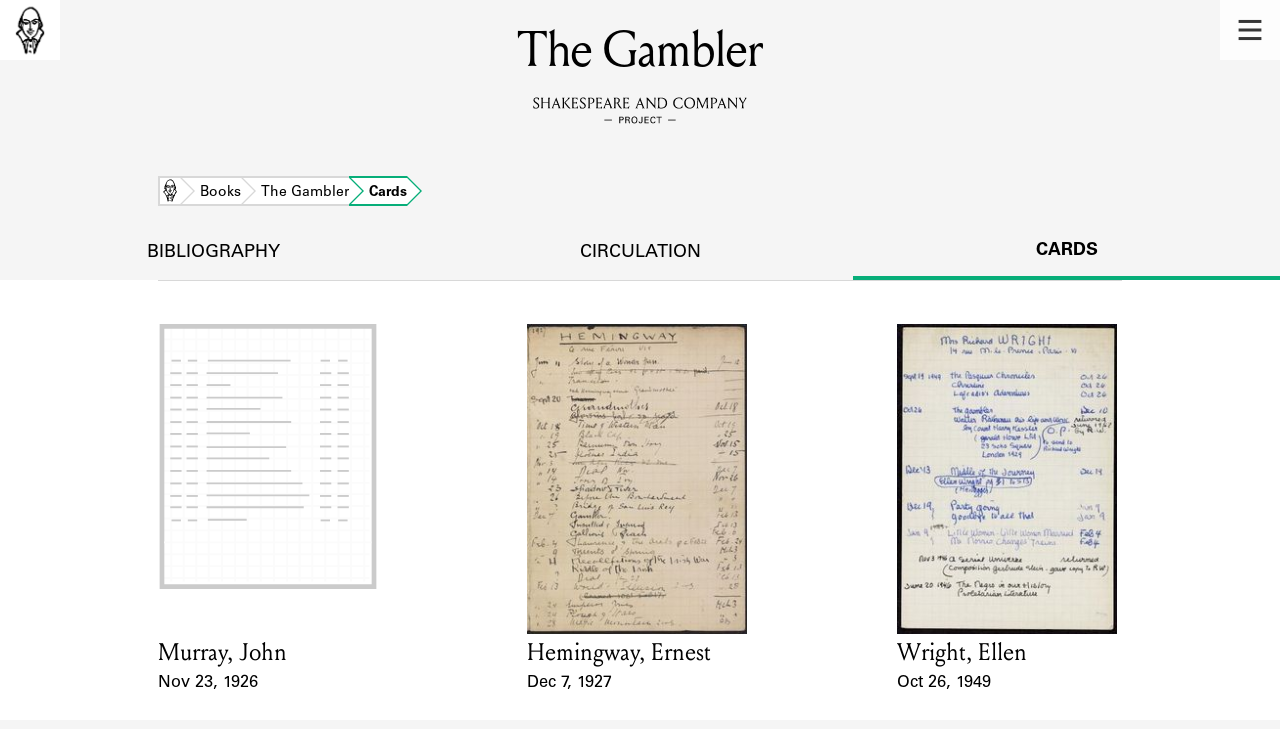

--- FILE ---
content_type: text/html; charset=utf-8
request_url: https://shakespeareandco.princeton.edu/books/dostoyevsky-gambler/cards/
body_size: 4247
content:


<!DOCTYPE html>
<html lang="en" xmlns:schema="http://schema.org/" xmlns:og="http://ogp.me/ns#" class="no-js">
    <head>
        <!-- metadata -->
        <title>The Gambler Cards · Library Holdings · Shakespeare and Company Project</title>
        <meta charset="utf-8">
        <meta name="viewport" content="width=device-width, initial-scale=1">
        <link rel="apple-touch-icon" sizes="180x180" href="/static/favicon/apple-touch-icon.png" />
        <link rel="icon" type="image/png" sizes="32x32" href="/static/favicon/favicon-32x32.png" />
        <link rel="icon" type="image/png" sizes="16x16" href="/static/favicon/favicon-16x16.png" />
        <link rel="manifest" href="/static/favicon/site.webmanifest" />
        <link rel="mask-icon" href="/static/favicon/safari-pinned-tab.svg" color="#E9E9E9" />
        <meta name="theme-color" content="#ffffff" />
        







<meta name="description" content="3 cards"/>



<meta name="citation_publisher" content="Center for Digital Humanities, Princeton University"/>
 
<meta name="citation_public_url" content="https://shakespeareandco.princeton.edu/books/dostoyevsky-gambler/cards/" />





<meta property="og:title" content="Lending library cards that reference The Gambler" />

<meta property="og:type" content="website" />

<meta property="og:description" content="3 cards"/>

<meta property="og:site_name" content="Shakespeare and Company Project"/>


<meta name="twitter:card" content="summary_large_image" />

<meta name="twitter:title" content="Lending library cards that reference The Gambler"/>


<meta name="twitter:description" content="3 cards" />



 


  
    
    <meta property="og:image" content="https://iiif.princeton.edu/loris/figgy_prod/b4%2F4d%2Fc2%2Fb44dc2e479c743ab81c35f675dc69e9f%2Fintermediate_file.jp2/full/1080,/0/default.jpg" />
    <meta name="twitter:image" content="https://iiif.princeton.edu/loris/figgy_prod/b4%2F4d%2Fc2%2Fb44dc2e479c743ab81c35f675dc69e9f%2Fintermediate_file.jp2/full/1080,/0/default.jpg" />
    


<meta property="og:url" content="https://shakespeareandco.princeton.edu/books/dostoyevsky-gambler/cards/" />
<meta name="twitter:url" content="https://shakespeareandco.princeton.edu/books/dostoyevsky-gambler/cards/" />
<meta name="twitter:domain" content="shakespeareandco.princeton.edu" />
<meta name="twitter:site" content="@ShakesCoProject" />



        

        
        <script type="application/ld+json" nonce="2iPxVXDiSxOLe+QT3hzQ0w==">{
  "@context": {
    "brick": "https://brickschema.org/schema/Brick#",
    "csvw": "http://www.w3.org/ns/csvw#",
    "dc": "http://purl.org/dc/elements/1.1/",
    "dcam": "http://purl.org/dc/dcam/",
    "dcat": "http://www.w3.org/ns/dcat#",
    "dcmitype": "http://purl.org/dc/dcmitype/",
    "dcterms": "http://purl.org/dc/terms/",
    "doap": "http://usefulinc.com/ns/doap#",
    "foaf": "http://xmlns.com/foaf/0.1/",
    "geo": "http://www.opengis.net/ont/geosparql#",
    "odrl": "http://www.w3.org/ns/odrl/2/",
    "org": "http://www.w3.org/ns/org#",
    "owl": "http://www.w3.org/2002/07/owl#",
    "prof": "http://www.w3.org/ns/dx/prof/",
    "prov": "http://www.w3.org/ns/prov#",
    "qb": "http://purl.org/linked-data/cube#",
    "rdf": "http://www.w3.org/1999/02/22-rdf-syntax-ns#",
    "rdfs": "http://www.w3.org/2000/01/rdf-schema#",
    "schema": "https://schema.org/",
    "schema1": "http://schema.org/",
    "sh": "http://www.w3.org/ns/shacl#",
    "skos": "http://www.w3.org/2004/02/skos/core#",
    "sosa": "http://www.w3.org/ns/sosa/",
    "ssn": "http://www.w3.org/ns/ssn/",
    "time": "http://www.w3.org/2006/time#",
    "vann": "http://purl.org/vocab/vann/",
    "void": "http://rdfs.org/ns/void#",
    "wgs": "https://www.w3.org/2003/01/geo/wgs84_pos#",
    "xsd": "http://www.w3.org/2001/XMLSchema#"
  },
  "@graph": [
    {
      "@id": "https://shakespeareandco.princeton.edu/books/dostoyevsky-gambler/cards/",
      "@type": "schema1:WebPage",
      "schema1:breadcrumb": {
        "@id": "_:Na738289a415541e9a085c620d67c332b"
      }
    },
    {
      "@id": "_:Na738289a415541e9a085c620d67c332b",
      "@type": "schema1:BreadcrumbList",
      "schema1:itemListElement": [
        {
          "@id": "_:N5a0ae81f7c7a4ce9bf98381c7097caf0"
        },
        {
          "@id": "_:N117576417a1541a99a68239a5d748bbe"
        },
        {
          "@id": "_:N7c1b5e9e68f64485bdc8b34eaad8fe4a"
        },
        {
          "@id": "_:Nbe5f810240e14614b4ac4c5834741a67"
        }
      ]
    },
    {
      "@id": "_:N5a0ae81f7c7a4ce9bf98381c7097caf0",
      "@type": "schema1:ListItem",
      "schema1:item": "https://shakespeareandco.princeton.edu/books/dostoyevsky-gambler/",
      "schema1:name": "The Gambler",
      "schema1:position": 3
    },
    {
      "@id": "_:N117576417a1541a99a68239a5d748bbe",
      "@type": "schema1:ListItem",
      "schema1:item": "https://shakespeareandco.princeton.edu/books/",
      "schema1:name": "Books",
      "schema1:position": 2
    },
    {
      "@id": "_:N7c1b5e9e68f64485bdc8b34eaad8fe4a",
      "@type": "schema1:ListItem",
      "schema1:item": "https://shakespeareandco.princeton.edu/",
      "schema1:name": "Home",
      "schema1:position": 1
    },
    {
      "@id": "_:Nbe5f810240e14614b4ac4c5834741a67",
      "@type": "schema1:ListItem",
      "schema1:item": "https://shakespeareandco.princeton.edu/books/dostoyevsky-gambler/cards/",
      "schema1:name": "Cards",
      "schema1:position": 4
    }
  ]
}</script>
        
        <!-- analytics -->
        
            

<script async src="https://www.googletagmanager.com/gtag/js?id=G-H1FNDPYCC6"></script>
<script nonce="2iPxVXDiSxOLe+QT3hzQ0w==">
  
    window.dataLayer = window.dataLayer || [];
    function gtag(){dataLayer.push(arguments);}
    gtag('js', new Date());

    gtag('config', 'G-H1FNDPYCC6');
</script>

        
        <!-- styles -->
        
        
        <link href="/static/css/main-bfffd963f93d1c02d2e2.min.css" rel="stylesheet" />
        <link href="/static/css/print-bfffd963f93d1c02d2e2.min.css" rel="stylesheet"  media="print" />
        
        <!-- scripts -->
        <script src="/static/js/main-bfffd963f93d1c02d2e2.min.js" ></script>
        
<script src="/static/js/activities-bfffd963f93d1c02d2e2.min.js" ></script>

        

<script defer data-domain="shakespeareandco.princeton.edu" src="https://plausible.io/js/script.file-downloads.hash.outbound-links.js "></script>


    </head>
    <body>
        


        
<nav id="main-nav" aria-label="header">
    <ul class="corners">
        <li class="home square">
            <a href="/" aria-label="home">
                <img src="/static/img/logo/SCo_logo_graphic.png" alt="Shakespeare & Company">
            </a>
        </li>
        <li class="menu square">
            <a id="open-main-menu" href="#main-menu" role="button">
                <img src="/static/img/icons/Menu.svg" alt="Open main menu">
            </a>
        </li>
    </ul>
    <ul id="main-menu" aria-label="primary navigation" aria-hidden="true">
        <li class="menu square">
            <a id="close-main-menu" href="#" role="button">
                <img src="/static/img/icons/Delete.svg" alt="Close main menu">
            </a>
        </li>
        
            <li>
                <a href="/members/">
                    <span class="title">Members</span>
                    <span class="subtitle">Learn about the members of the lending library.</span>
                </a>
            </li>
        
            <li>
                <a href="/books/">
                    <span class="title">Books</span>
                    <span class="subtitle">Explore the lending library holdings.</span>
                </a>
            </li>
        
            <li>
                <a href="/analysis/">
                    <span class="title">Discoveries</span>
                    <span class="subtitle">Learn about the Shakespeare and Company community.</span>
                </a>
            </li>
        
            <li>
                <a href="/sources/">
                    <span class="title">Sources</span>
                    <span class="subtitle">Learn about the lending library cards, logbooks, and address books.</span>
                </a>
            </li>
        
            <li>
                <a href="/about/">
                    <span class="title">About</span>
                    <span class="subtitle">Learn about the Shakespeare and Company Project.</span>
                </a>
            </li>
        
    </ul>
</nav>
        

<header id="page-header" class="detail">
    <img class="bookmark" src="/static/img/headers/header-bookmark.svg" alt="">
    <h1>The Gambler</h1>
    <img class="logotype" src="/static/img/logo/SCo_logo_text.svg" alt="Shakespeare and Company Project">
    <p class="tagline"></p>
    <img class="chevron" src="/static/img/icons/chevron_down.png" alt="">
</header>


        <main class="tabbed white">
        


<nav class="breadcrumbs">
    <ol>
        
            <li class="home">
            
                <a href="https://shakespeareandco.princeton.edu/">Home</a>
            
            </li>
        
            <li >
            
                <a href="https://shakespeareandco.princeton.edu/books/">Books</a>
            
            </li>
        
            <li >
            
                <a href="https://shakespeareandco.princeton.edu/books/dostoyevsky-gambler/">The Gambler</a>
            
            </li>
        
            <li >
             
                <span>Cards</span>
            
            </li>
        
    </ol>
</nav>
<nav class="tabs" aria-label="tabs">
    <li class="tab">
        <a href="/books/dostoyevsky-gambler/">bibliography</a>
    </li>
    <li class="tab">
        <a href="/books/dostoyevsky-gambler/circulation/">circulation</a>
    </li>
    <li class="tab" aria-selected="true">
        <a href="/books/dostoyevsky-gambler/cards/">cards</a>
    </li>
</nav>

<section class="book-cards">
    
    <ol class="card-results">
    
    <li class="card result">
        
        <a href="/members/murray-john-3/cards/ff3cf802-95b0-4942-a584-7ec1d0bd02e7/#e20589"
            aria-label="1926 lending card for Murray, John">
                
                <picture>
                  
                    <source srcset="https://iiif.princeton.edu/loris/figgy_prod/b4%2F4d%2Fc2%2Fb44dc2e479c743ab81c35f675dc69e9f%2Fintermediate_file.jp2/full/225,/0/default.jpg, https://iiif.princeton.edu/loris/figgy_prod/b4%2F4d%2Fc2%2Fb44dc2e479c743ab81c35f675dc69e9f%2Fintermediate_file.jp2/full/450,/0/default.jpg 2x">
                    <img src="https://iiif.princeton.edu/loris/figgy_prod/b4%2F4d%2Fc2%2Fb44dc2e479c743ab81c35f675dc69e9f%2Fintermediate_file.jp2/full/225,/0/default.jpg" alt="" loading="lazy">
                  
                </picture>

                <dl>
                    <dt class="name">Card Holder</dt>
                    
                    <dd class="name">Murray, John</dd>
                    

                    <dt class="card-dates">Event Date</dt>
                    <dd class="card-dates">Nov 23, 1926</dd>
                </dl>
        </a>
        
    </li>
    
    <li class="card result">
        
        <a href="/members/hemingway-ernest/cards/6ff936e1-375b-42e3-b6ca-a1a23a0685d0/#e16214"
            aria-label="1927 lending card for Hemingway, Ernest">
                
                <picture>
                  
                    <source srcset="https://iiif-cloud.princeton.edu/iiif/2/25%2F6e%2Fea%2F256eeabe8a054470a7abd5bdd9d57873%2Fintermediate_file/full/225,/0/default.jpg, https://iiif-cloud.princeton.edu/iiif/2/25%2F6e%2Fea%2F256eeabe8a054470a7abd5bdd9d57873%2Fintermediate_file/full/450,/0/default.jpg 2x">
                    <img src="https://iiif-cloud.princeton.edu/iiif/2/25%2F6e%2Fea%2F256eeabe8a054470a7abd5bdd9d57873%2Fintermediate_file/full/225,/0/default.jpg" alt="" loading="lazy">
                  
                </picture>

                <dl>
                    <dt class="name">Card Holder</dt>
                    
                    <dd class="name">Hemingway, Ernest</dd>
                    

                    <dt class="card-dates">Event Date</dt>
                    <dd class="card-dates">Dec 7, 1927</dd>
                </dl>
        </a>
        
    </li>
    
    <li class="card result">
        
        <a href="/members/wright-ellen/cards/0d89fdbb-a48a-4bfa-8690-c53234d02331/#e33889"
            aria-label="1949 lending card for Wright, Ellen">
                
                <picture>
                  
                    <source srcset="https://iiif.princeton.edu/loris/figgy_prod/13%2Fe8%2F39%2F13e839f94ac344f7bc0a5793c5c4df80%2Fintermediate_file.jp2/full/225,/0/default.jpg, https://iiif.princeton.edu/loris/figgy_prod/13%2Fe8%2F39%2F13e839f94ac344f7bc0a5793c5c4df80%2Fintermediate_file.jp2/full/450,/0/default.jpg 2x">
                    <img src="https://iiif.princeton.edu/loris/figgy_prod/13%2Fe8%2F39%2F13e839f94ac344f7bc0a5793c5c4df80%2Fintermediate_file.jp2/full/225,/0/default.jpg" alt="" loading="lazy">
                  
                </picture>

                <dl>
                    <dt class="name">Card Holder</dt>
                    
                    <dd class="name">Wright, Ellen</dd>
                    

                    <dt class="card-dates">Event Date</dt>
                    <dd class="card-dates">Oct 26, 1949</dd>
                </dl>
        </a>
        
    </li>
    
    </ol>
    

    

    

</section>

        </main>
        
<footer id="page-footer">
    <div class="nav-logos">
        <nav aria-label="footer">
            <ul class="primary" aria-label="primary navigation">
                <li><a href="/">Home</a></li>
                
                
                    <li><a href="/members/">Members</a></li>
                
                    <li><a href="/books/">Books</a></li>
                
                    <li><a href="/analysis/">Discoveries</a></li>
                
                    <li><a href="/sources/">Sources</a></li>
                
                    <li><a href="/about/">About</a></li>
                
                </ul>
            <ul class="secondary" aria-label="secondary navigation">
                
                    <li><a href="/about/contact/">Contact Us</a></li>
                
                    <li><a href="/about/faq/">Frequently Asked Questions</a></li>
                
                    <li><a href="/about/data/">Data Export</a></li>
                
                    <li><a href="/about/technical/">Technical</a></li>
                
                    <li><a href="/about/cite/">How to Cite</a></li>
                
                    <li><a href="/about/citations/">Citations</a></li>
                
                    <li><a href="/about/press-and-media/">Press and Media</a></li>
                
                    <li><a href="/about/credits/">Credits</a></li>
                
            </ul>
        </nav>
        <a id="sco-logo" href="/">
            <img src="/static/img/logo/SCo_logo_vert.png" alt="Shakespeare and Company Project">
        </a>
        <div class="logos-social">
            <div class="logos">
                <a id="pu-logo" href="https://www.princeton.edu/">
                    <img src="/static/img/logo/pu-logo-footer.svg" alt="Princeton University">
                </a>
                <a id="cdh-logo" href="https://cdh.princeton.edu/">
                    <img src="/static/img/logo/cdh-logo.svg" alt="The Center for Digital Humanities at Princeton">
                </a>
            </div>
            <div class="social">
                <a id="twitter" href="https://twitter.com/ShakesCoProject">
                    <img src="/static/img/icons/twitter.svg" alt="Twitter">
                </a>
                <a id="instagram" href="https://www.instagram.com/shakespeareandcoproject/">
                    <img src="/static/img/icons/instagram.svg" alt="Instagram">
                </a>
            </div>
        </div>
    </div>
    <div class="links">
        <span class="issn">ISSN: 2769-3996</span>
        <a href="https://github.com/Princeton-CDH/mep-django" id="sw-version">v. 1.10.0</a>

        <a href="https://accessibility.princeton.edu/accessibility-assistance" id="a11y-assist">Accessibility Assistance</a>
        <span id="copyright">&copy;2026 Trustees of Princeton University</span>
    </div>
</footer>
        
    </body>
</html>
